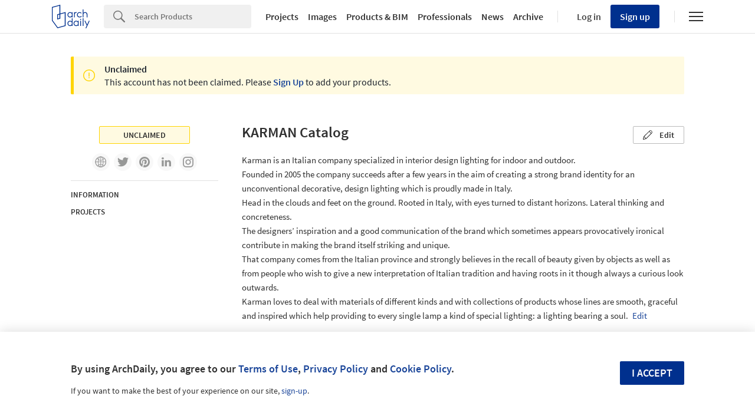

--- FILE ---
content_type: application/javascript
request_url: https://www.archdaily.com/catalog/assets/vendor-9e5e5c44d4a622c3c286567bcfe92ade933e83ef81a218fa32b9fcf8e2b2f2c7.js
body_size: 14162
content:
!function(e,t){"function"==typeof define&&define.amd?define("i18n",function(){return t(e)}):"object"==typeof module&&module.exports?module.exports=t(e):e.I18n=t(e)}(this,function(e){"use strict";var t=e&&e.I18n||{},n=Array.prototype.slice,a=function(e){return("0"+e.toString()).substr(-2)},r=function(e,t){return m("round",e,-t).toFixed(t)},i=function(e){var t=typeof e;return"function"===t||"object"===t},o=function(e){return"function"===typeof e},l=function(e){return null!=e},s=function(e){return Array.isArray?Array.isArray(e):"[object Array]"===Object.prototype.toString.call(e)},u=function(e){return"string"==typeof e||"[object String]"===Object.prototype.toString.call(e)},c=function(e){return"number"==typeof e||"[object Number]"===Object.prototype.toString.call(e)},d=function(e){return!0===e||!1===e},f=function(e){return null===e},m=function(e,t,n){return void 0===n||0==+n?Math[e](t):(t=+t,n=+n,isNaN(t)||"number"!=typeof n||n%1!=0?NaN:(t=t.toString().split("e"),+((t=(t=Math[e](+(t[0]+"e"+(t[1]?+t[1]-n:-n)))).toString().split("e"))[0]+"e"+(t[1]?+t[1]+n:n))))},h=function(e,t){return o(e)?e(t):e},p=function(e,t){var n,a;for(n in t)t.hasOwnProperty(n)&&(a=t[n],u(a)||c(a)||d(a)||s(a)||f(a)?e[n]=a:(null==e[n]&&(e[n]={}),p(e[n],a)));return e},g={day_names:["Sunday","Monday","Tuesday","Wednesday","Thursday","Friday","Saturday"],abbr_day_names:["Sun","Mon","Tue","Wed","Thu","Fri","Sat"],month_names:[null,"January","February","March","April","May","June","July","August","September","October","November","December"],abbr_month_names:[null,"Jan","Feb","Mar","Apr","May","Jun","Jul","Aug","Sep","Oct","Nov","Dec"],meridian:["AM","PM"]},b={precision:3,separator:".",delimiter:",",strip_insignificant_zeros:!1},v={unit:"$",precision:2,format:"%u%n",sign_first:!0,delimiter:",",separator:"."},y={unit:"%",precision:3,format:"%n%u",separator:".",delimiter:""},w=[null,"kb","mb","gb","tb"],x={defaultLocale:"en",locale:"en",defaultSeparator:".",placeholder:/(?:\{\{|%\{)(.*?)(?:\}\}?)/gm,fallbacks:!1,translations:{},missingBehaviour:"message",missingTranslationPrefix:""};return t.reset=function(){var e;for(e in x)this[e]=x[e]},t.initializeOptions=function(){var e;for(e in x)l(this[e])||(this[e]=x[e])},t.initializeOptions(),t.locales={},t.locales.get=function(e){var n=this[e]||this[t.locale]||this["default"];return o(n)&&(n=n(e)),!1===s(n)&&(n=[n]),n},t.locales["default"]=function(e){var n=[],a=[];return e&&n.push(e),!e&&t.locale&&n.push(t.locale),t.fallbacks&&t.defaultLocale&&n.push(t.defaultLocale),n.forEach(function(e){var n=e.split("-"),r=null,i=null;3===n.length?(r=[n[0],n[1]].join("-"),i=n[0]):2===n.length&&(r=n[0]),-1===a.indexOf(e)&&a.push(e),t.fallbacks&&[r,i].forEach(function(t){null!=t&&t!==e&&-1===a.indexOf(t)&&a.push(t)})}),n.length||n.push("en"),a},t.pluralization={},t.pluralization.get=function(e){return this[e]||this[t.locale]||this["default"]},t.pluralization["default"]=function(e){switch(e){case 0:return["zero","other"];case 1:return["one"];default:return["other"]}},t.currentLocale=function(){return this.locale||this.defaultLocale},t.isSet=l,t.lookup=function(e,t){t=t||{};var n,a,r,i,o=this.locales.get(t.locale).slice();for(r=this.getFullScope(e,t);o.length;)if(n=o.shift(),a=r.split(t.separator||this.defaultSeparator),i=this.translations[n]){for(;a.length&&(i=i[a.shift()])!==undefined&&null!==i;);if(i!==undefined&&null!==i)return i}if(l(t.defaultValue))return h(t.defaultValue,e)},t.pluralizationLookupWithoutFallback=function(e,t,n){var a,r,o=this.pluralization.get(t)(e);if(i(n))for(;o.length;)if(a=o.shift(),l(n[a])){r=n[a];break}return r},t.pluralizationLookup=function(e,t,n){n=n||{};var a,r,o,s,u=this.locales.get(n.locale).slice();for(t=this.getFullScope(t,n);u.length;)if(a=u.shift(),r=t.split(n.separator||this.defaultSeparator),o=this.translations[a]){for(;r.length&&(o=o[r.shift()],i(o));)0===r.length&&(s=this.pluralizationLookupWithoutFallback(e,a,o));if(null!=s)break}return null==s&&l(n.defaultValue)&&(s=i(n.defaultValue)?this.pluralizationLookupWithoutFallback(e,n.locale,n.defaultValue):n.defaultValue,o=n.defaultValue),{message:s,translations:o}},t.meridian=function(){var e=this.lookup("time"),t=this.lookup("date");return e&&e.am&&e.pm?[e.am,e.pm]:t&&t.meridian?t.meridian:g.meridian},t.prepareOptions=function(){for(var e,t=n.call(arguments),a={};t.length;)if("object"==typeof(e=t.shift()))for(var r in e)e.hasOwnProperty(r)&&(l(a[r])||(a[r]=e[r]));return a},t.createTranslationOptions=function(e,t){var n=[{scope:e}];return l(t.defaults)&&(n=n.concat(t.defaults)),l(t.defaultValue)&&n.push({message:t.defaultValue}),n},t.translate=function(e,t){t=t||{};var n,a=this.createTranslationOptions(e,t),r=e,o=this.prepareOptions(t);return delete o.defaultValue,a.some(function(t){if(l(t.scope)?(r=t.scope,n=this.lookup(r,o)):l(t.message)&&(n=h(t.message,e)),n!==undefined&&null!==n)return!0},this)?("string"==typeof n?n=this.interpolate(n,t):s(n)?n=n.map(function(e){return"string"==typeof e?this.interpolate(e,t):e},this):i(n)&&l(t.count)&&(n=this.pluralize(t.count,r,t)),n):this.missingTranslation(e,t)},t.interpolate=function(e,t){if(null==e)return e;t=t||{};var n,a,r,i,o=e.match(this.placeholder);if(!o)return e;for(;o.length;)r=(n=o.shift()).replace(this.placeholder,"$1"),a=l(t[r])?t[r].toString().replace(/\$/gm,"_#$#_"):r in t?this.nullPlaceholder(n,e,t):this.missingPlaceholder(n,e,t),i=new RegExp(n.replace(/{/gm,"\\{").replace(/}/gm,"\\}")),e=e.replace(i,a);return e.replace(/_#\$#_/g,"$")},t.pluralize=function(e,t,n){var a,r;return n=this.prepareOptions({count:String(e)},n),"undefined"==typeof(r=this.pluralizationLookup(e,t,n)).translations||null==r.translations?this.missingTranslation(t,n):"undefined"!=typeof r.message&&null!=r.message?this.interpolate(r.message,n):(a=this.pluralization.get(n.locale),this.missingTranslation(t+"."+a(e)[0],n))},t.missingTranslation=function(e,t){if("guess"===this.missingBehaviour){var n=e.split(".").slice(-1)[0];return(this.missingTranslationPrefix.length>0?this.missingTranslationPrefix:"")+n.replace(/_/g," ").replace(/([a-z])([A-Z])/g,function(e,t,n){return t+" "+n.toLowerCase()})}return'[missing "'+[null!=t&&null!=t.locale?t.locale:this.currentLocale(),this.getFullScope(e,t)].join(t.separator||this.defaultSeparator)+'" translation]'},t.missingPlaceholder=function(e){return"[missing "+e+" value]"},t.nullPlaceholder=function(){return t.missingPlaceholder.apply(t,arguments)},t.toNumber=function(e,t){t=this.prepareOptions(t,this.lookup("number.format"),b);var n,a,i=e<0,o=r(Math.abs(e),t.precision).toString().split("."),l=[],s=t.format||"%n",u=i?"-":"";for(e=o[0],n=o[1];e.length>0;)l.unshift(e.substr(Math.max(0,e.length-3),3)),e=e.substr(0,e.length-3);return a=l.join(t.delimiter),t.strip_insignificant_zeros&&n&&(n=n.replace(/0+$/,"")),t.precision>0&&n&&(a+=t.separator+n),a=(s=t.sign_first?"%s"+s:s.replace("%n","%s%n")).replace("%u",t.unit).replace("%n",a).replace("%s",u)},t.toCurrency=function(e,t){return t=this.prepareOptions(t,this.lookup("number.currency.format",t),this.lookup("number.format",t),v),this.toNumber(e,t)},t.localize=function(e,t,n){switch(n||(n={}),e){case"currency":return this.toCurrency(t,n);case"number":return e=this.lookup("number.format",n),this.toNumber(t,e);case"percentage":return this.toPercentage(t,n);default:var a;return a=e.match(/^(date|time)/)?this.toTime(e,t,n):t.toString(),this.interpolate(a,n)}},t.parseDate=function(e){var t,n,a;if(null==e)return e;if("object"==typeof e)return e;if(t=e.toString().match(/(\d{4})-(\d{2})-(\d{2})(?:[ T](\d{2}):(\d{2}):(\d{2})([\.,]\d{1,3})?)?(Z|\+00:?00)?/)){for(var r=1;r<=6;r++)t[r]=parseInt(t[r],10)||0;t[2]-=1,a=t[7]?1e3*("0"+t[7]):null,n=t[8]?new Date(Date.UTC(t[1],t[2],t[3],t[4],t[5],t[6],a)):new Date(t[1],t[2],t[3],t[4],t[5],t[6],a)}else"number"==typeof e?(n=new Date).setTime(e):e.match(/([A-Z][a-z]{2}) ([A-Z][a-z]{2}) (\d+) (\d+:\d+:\d+) ([+-]\d+) (\d+)/)?(n=new Date).setTime(Date.parse([RegExp.$1,RegExp.$2,RegExp.$3,RegExp.$6,RegExp.$4,RegExp.$5].join(" "))):(e.match(/\d+ \d+:\d+:\d+ [+-]\d+ \d+/),(n=new Date).setTime(Date.parse(e)));return n},t.strftime=function(e,n,r){r=this.lookup("date",r);var i=t.meridian();if(r||(r={}),r=this.prepareOptions(r,g),isNaN(e.getTime()))throw new Error("I18n.strftime() requires a valid date object, but received an invalid date.");var o=e.getDay(),l=e.getDate(),s=e.getFullYear(),u=e.getMonth()+1,c=e.getHours(),d=c,f=c>11?1:0,m=e.getSeconds(),h=e.getMinutes(),p=e.getTimezoneOffset(),b=Math.floor(Math.abs(p/60)),v=Math.abs(p)-60*b,y=(p>0?"-":"+")+(b.toString().length<2?"0"+b:b)+(v.toString().length<2?"0"+v:v);return d>12?d-=12:0===d&&(d=12),n=(n=(n=(n=(n=(n=(n=(n=(n=(n=(n=(n=(n=(n=(n=(n=(n=(n=(n=(n=(n=(n=(n=(n=(n=(n=(n=n.replace("%a",r.abbr_day_names[o])).replace("%A",r.day_names[o])).replace("%b",r.abbr_month_names[u])).replace("%B",r.month_names[u])).replace("%d",a(l))).replace("%e",l)).replace("%-d",l)).replace("%H",a(c))).replace("%-H",c)).replace("%k",c)).replace("%I",a(d))).replace("%-I",d)).replace("%l",d)).replace("%m",a(u))).replace("%-m",u)).replace("%M",a(h))).replace("%-M",h)).replace("%p",i[f])).replace("%P",i[f].toLowerCase())).replace("%S",a(m))).replace("%-S",m)).replace("%w",o)).replace("%y",a(s))).replace("%-y",a(s).replace(/^0+/,""))).replace("%Y",s)).replace("%z",y)).replace("%Z",y)},t.toTime=function(e,t,n){var a=this.parseDate(t),r=this.lookup(e,n);if(null==a)return a;var i=a.toString();return i.match(/invalid/i)?i:r?this.strftime(a,r,n):i},t.toPercentage=function(e,t){return t=this.prepareOptions(t,this.lookup("number.percentage.format",t),this.lookup("number.format",t),y),this.toNumber(e,t)},t.toHumanSize=function(e,t){for(var n,a,r,i=1024,o=e,l=0;o>=i&&l<4;)o/=i,l+=1;return 0===l?(r=this.getFullScope("number.human.storage_units.units.byte",t),n=this.t(r,{count:o}),a=0):(r=this.getFullScope("number.human.storage_units.units."+w[l],t),n=this.t(r),a=o-Math.floor(o)==0?0:1),t=this.prepareOptions(t,{unit:n,precision:a,format:"%n%u",delimiter:""}),this.toNumber(o,t)},t.getFullScope=function(e,t){return t=t||{},s(e)&&(e=e.join(t.separator||this.defaultSeparator)),t.scope&&(e=[t.scope,e].join(t.separator||this.defaultSeparator)),e},t.extend=function(e,t){return void 0===e&&void 0===t?{}:p(e,t)},t.t=t.translate.bind(t),t.l=t.localize.bind(t),t.p=t.pluralize.bind(t),t}),function(e,t){"use strict";var n;e.rails!==t&&e.error("jquery-ujs has already been loaded!");var a=e(document);e.rails=n={linkClickSelector:"a[data-confirm], a[data-method], a[data-remote]:not([disabled]), a[data-disable-with], a[data-disable]",buttonClickSelector:"button[data-remote]:not([form]):not(form button), button[data-confirm]:not([form]):not(form button)",inputChangeSelector:"select[data-remote], input[data-remote], textarea[data-remote]",formSubmitSelector:"form",formInputClickSelector:"form input[type=submit], form input[type=image], form button[type=submit], form button:not([type]), input[type=submit][form], input[type=image][form], button[type=submit][form], button[form]:not([type])",disableSelector:"input[data-disable-with]:enabled, button[data-disable-with]:enabled, textarea[data-disable-with]:enabled, input[data-disable]:enabled, button[data-disable]:enabled, textarea[data-disable]:enabled",enableSelector:"input[data-disable-with]:disabled, button[data-disable-with]:disabled, textarea[data-disable-with]:disabled, input[data-disable]:disabled, button[data-disable]:disabled, textarea[data-disable]:disabled",requiredInputSelector:"input[name][required]:not([disabled]), textarea[name][required]:not([disabled])",fileInputSelector:"input[name][type=file]:not([disabled])",linkDisableSelector:"a[data-disable-with], a[data-disable]",buttonDisableSelector:"button[data-remote][data-disable-with], button[data-remote][data-disable]",csrfToken:function(){return e("meta[name=csrf-token]").attr("content")},csrfParam:function(){return e("meta[name=csrf-param]").attr("content")},CSRFProtection:function(e){var t=n.csrfToken();t&&e.setRequestHeader("X-CSRF-Token",t)},refreshCSRFTokens:function(){e('form input[name="'+n.csrfParam()+'"]').val(n.csrfToken())},fire:function(t,n,a){var r=e.Event(n);return t.trigger(r,a),!1!==r.result},confirm:function(e){return confirm(e)},ajax:function(t){return e.ajax(t)},href:function(e){return e[0].href},isRemote:function(e){return e.data("remote")!==t&&!1!==e.data("remote")},handleRemote:function(a){var r,i,o,l,s,u;if(n.fire(a,"ajax:before")){if(l=a.data("with-credentials")||null,s=a.data("type")||e.ajaxSettings&&e.ajaxSettings.dataType,a.is("form")){r=a.data("ujs:submit-button-formmethod")||a.attr("method"),i=a.data("ujs:submit-button-formaction")||a.attr("action"),o=e(a[0]).serializeArray();var c=a.data("ujs:submit-button");c&&(o.push(c),a.data("ujs:submit-button",null)),a.data("ujs:submit-button-formmethod",null),a.data("ujs:submit-button-formaction",null)}else a.is(n.inputChangeSelector)?(r=a.data("method"),i=a.data("url"),o=a.serialize(),a.data("params")&&(o=o+"&"+a.data("params"))):a.is(n.buttonClickSelector)?(r=a.data("method")||"get",i=a.data("url"),o=a.serialize(),a.data("params")&&(o=o+"&"+a.data("params"))):(r=a.data("method"),i=n.href(a),o=a.data("params")||null);return u={type:r||"GET",data:o,dataType:s,beforeSend:function(e,r){if(r.dataType===t&&e.setRequestHeader("accept","*/*;q=0.5, "+r.accepts.script),!n.fire(a,"ajax:beforeSend",[e,r]))return!1;a.trigger("ajax:send",e)},success:function(e,t,n){a.trigger("ajax:success",[e,t,n])},complete:function(e,t){a.trigger("ajax:complete",[e,t])},error:function(e,t,n){a.trigger("ajax:error",[e,t,n])},crossDomain:n.isCrossDomain(i)},l&&(u.xhrFields={withCredentials:l}),i&&(u.url=i),n.ajax(u)}return!1},isCrossDomain:function(e){var t=document.createElement("a");t.href=location.href;var n=document.createElement("a");try{return n.href=e,n.href=n.href,!((!n.protocol||":"===n.protocol)&&!n.host||t.protocol+"//"+t.host==n.protocol+"//"+n.host)}catch(a){return!0}},handleMethod:function(a){var r=n.href(a),i=a.data("method"),o=a.attr("target"),l=n.csrfToken(),s=n.csrfParam(),u=e('<form method="post" action="'+r+'"></form>'),c='<input name="_method" value="'+i+'" type="hidden" />';s===t||l===t||n.isCrossDomain(r)||(c+='<input name="'+s+'" value="'+l+'" type="hidden" />'),o&&u.attr("target",o),u.hide().append(c).appendTo("body"),u.submit()},formElements:function(t,n){return t.is("form")?e(t[0].elements).filter(n):t.find(n)},disableFormElements:function(t){n.formElements(t,n.disableSelector).each(function(){n.disableFormElement(e(this))})},disableFormElement:function(e){var n,a;n=e.is("button")?"html":"val",(a=e.data("disable-with"))!==t&&(e.data("ujs:enable-with",e[n]()),e[n](a)),e.prop("disabled",!0),e.data("ujs:disabled",!0)},enableFormElements:function(t){n.formElements(t,n.enableSelector).each(function(){n.enableFormElement(e(this))})},enableFormElement:function(e){var n=e.is("button")?"html":"val";e.data("ujs:enable-with")!==t&&(e[n](e.data("ujs:enable-with")),e.removeData("ujs:enable-with")),e.prop("disabled",!1),e.removeData("ujs:disabled")},allowAction:function(e){var t,a=e.data("confirm"),r=!1;if(!a)return!0;if(n.fire(e,"confirm")){try{r=n.confirm(a)}catch(i){(console.error||console.log).call(console,i.stack||i)}t=n.fire(e,"confirm:complete",[r])}return r&&t},blankInputs:function(t,n,a){var r,i,o,l=e(),s=n||"input,textarea",u=t.find(s),c={};return u.each(function(){(r=e(this)).is("input[type=radio]")?(o=r.attr("name"),c[o]||(0===t.find('input[type=radio]:checked[name="'+o+'"]').length&&(i=t.find('input[type=radio][name="'+o+'"]'),l=l.add(i)),c[o]=o)):(r.is("input[type=checkbox],input[type=radio]")?r.is(":checked"):!!r.val())===a&&(l=l.add(r))}),!!l.length&&l},nonBlankInputs:function(e,t){return n.blankInputs(e,t,!0)},stopEverything:function(t){return e(t.target).trigger("ujs:everythingStopped"),t.stopImmediatePropagation(),!1},disableElement:function(e){var a=e.data("disable-with");a!==t&&(e.data("ujs:enable-with",e.html()),e.html(a)),e.bind("click.railsDisable",function(e){return n.stopEverything(e)}),e.data("ujs:disabled",!0)},enableElement:function(e){e.data("ujs:enable-with")!==t&&(e.html(e.data("ujs:enable-with")),e.removeData("ujs:enable-with")),e.unbind("click.railsDisable"),e.removeData("ujs:disabled")}},n.fire(a,"rails:attachBindings")&&(e.ajaxPrefilter(function(e,t,a){e.crossDomain||n.CSRFProtection(a)}),e(window).on("pageshow.rails",function(){e(e.rails.enableSelector).each(function(){var t=e(this);t.data("ujs:disabled")&&e.rails.enableFormElement(t)}),e(e.rails.linkDisableSelector).each(function(){var t=e(this);t.data("ujs:disabled")&&e.rails.enableElement(t)})}),a.on("ajax:complete",n.linkDisableSelector,function(){n.enableElement(e(this))}),a.on("ajax:complete",n.buttonDisableSelector,function(){n.enableFormElement(e(this))}),a.on("click.rails",n.linkClickSelector,function(t){var a=e(this),r=a.data("method"),i=a.data("params"),o=t.metaKey||t.ctrlKey;if(!n.allowAction(a))return n.stopEverything(t);if(!o&&a.is(n.linkDisableSelector)&&n.disableElement(a),n.isRemote(a)){if(o&&(!r||"GET"===r)&&!i)return!0;var l=n.handleRemote(a);return!1===l?n.enableElement(a):l.fail(function(){n.enableElement(a)}),!1}return r?(n.handleMethod(a),!1):void 0}),a.on("click.rails",n.buttonClickSelector,function(t){var a=e(this);if(!n.allowAction(a)||!n.isRemote(a))return n.stopEverything(t);a.is(n.buttonDisableSelector)&&n.disableFormElement(a);var r=n.handleRemote(a);return!1===r?n.enableFormElement(a):r.fail(function(){n.enableFormElement(a)}),!1}),a.on("change.rails",n.inputChangeSelector,function(t){var a=e(this);return n.allowAction(a)&&n.isRemote(a)?(n.handleRemote(a),!1):n.stopEverything(t)}),a.on("submit.rails",n.formSubmitSelector,function(a){var r,i,o=e(this),l=n.isRemote(o);if(!n.allowAction(o))return n.stopEverything(a);if(o.attr("novalidate")===t)if(o.data("ujs:formnovalidate-button")===t){if((r=n.blankInputs(o,n.requiredInputSelector,!1))&&n.fire(o,"ajax:aborted:required",[r]))return n.stopEverything(a)}else o.data("ujs:formnovalidate-button",t);if(l){if(i=n.nonBlankInputs(o,n.fileInputSelector)){setTimeout(function(){n.disableFormElements(o)},13);var s=n.fire(o,"ajax:aborted:file",[i]);return s||setTimeout(function(){n.enableFormElements(o)},13),s}return n.handleRemote(o),!1}setTimeout(function(){n.disableFormElements(o)},13)}),a.on("click.rails",n.formInputClickSelector,function(t){var a=e(this);if(!n.allowAction(a))return n.stopEverything(t);var r=a.attr("name"),i=r?{name:r,value:a.val()}:null,o=a.closest("form");0===o.length&&(o=e("#"+a.attr("form"))),o.data("ujs:submit-button",i),o.data("ujs:formnovalidate-button",a.attr("formnovalidate")),o.data("ujs:submit-button-formaction",a.attr("formaction")),o.data("ujs:submit-button-formmethod",a.attr("formmethod"))}),a.on("ajax:send.rails",n.formSubmitSelector,function(t){this===t.target&&n.disableFormElements(e(this))}),a.on("ajax:complete.rails",n.formSubmitSelector,function(t){this===t.target&&n.enableFormElements(e(this))}),e(function(){n.refreshCSRFTokens()}))}(jQuery),function(e){function t(e){return"object"==typeof e?e:{top:e,left:e}}var n=e.scrollTo=function(t,n,a){e(window).scrollTo(t,n,a)};n.defaults={axis:"xy",duration:parseFloat(e.fn.jquery)>=1.3?0:1,limit:!0},n.window=function(){return e(window)._scrollable()},e.fn._scrollable=function(){return this.map(function(){var t=this;if(!(!t.nodeName||-1!=e.inArray(t.nodeName.toLowerCase(),["iframe","#document","html","body"])))return t;var n=(t.contentWindow||t).document||t.ownerDocument||t;return/webkit/i.test(navigator.userAgent)||"BackCompat"==n.compatMode?n.body:n.documentElement})},e.fn.scrollTo=function(a,r,i){return"object"==typeof r&&(i=r,r=0),"function"==typeof i&&(i={onAfter:i}),"max"==a&&(a=9e9),i=e.extend({},n.defaults,i),r=r||i.duration,i.queue=i.queue&&i.axis.length>1,i.queue&&(r/=2),i.offset=t(i.offset),i.over=t(i.over),this._scrollable().each(function(){function o(e){u.animate(d,r,i.easing,e&&function(){e.call(this,a,i)})}if(null!=a){var l,s=this,u=e(s),c=a,d={},f=u.is("html,body");switch(typeof c){case"number":case"string":if(/^([+-]=?)?\d+(\.\d+)?(px|%)?$/.test(c)){c=t(c);break}if(!(c=e(c,this)).length)return;case"object":(c.is||c.style)&&(l=(c=e(c)).offset())}e.each(i.axis.split(""),function(e,t){var a="x"==t?"Left":"Top",r=a.toLowerCase(),m="scroll"+a,h=s[m],p=n.max(s,t);if(l)d[m]=l[r]+(f?0:h-u.offset()[r]),i.margin&&(d[m]-=parseInt(c.css("margin"+a))||0,d[m]-=parseInt(c.css("border"+a+"Width"))||0),d[m]+=i.offset[r]||0,i.over[r]&&(d[m]+=c["x"==t?"width":"height"]()*i.over[r]);else{var g=c[r];d[m]=g.slice&&"%"==g.slice(-1)?parseFloat(g)/100*p:g}i.limit&&/^\d+$/.test(d[m])&&(d[m]=d[m]<=0?0:Math.min(d[m],p)),!e&&i.queue&&(h!=d[m]&&o(i.onAfterFirst),delete d[m])}),o(i.onAfter)}}).end()},n.max=function(t,n){var a="x"==n?"Width":"Height",r="scroll"+a;if(!e(t).is("html,body"))return t[r]-e(t)[a.toLowerCase()]();var i="client"+a,o=t.ownerDocument.documentElement,l=t.ownerDocument.body;return Math.max(o[r],l[r])-Math.min(o[i],l[i])}}(jQuery),function(e){
/**
     * Copyright 2012, Digital Fusion
     * Licensed under the MIT license.
     * http://teamdf.com/jquery-plugins/license/
     *
     * @author Sam Sehnert
     * @desc A small plugin that checks whether elements are within
     * the user visible viewport of a web browser.
     * only accounts for vertical position, not horizontal.
     */
e.fn.visible=function(t,n){var a=e(this).eq(0),r=a.get(0),i=e(window),o=i.scrollTop(),l=o+i.height(),s=a.offset().top,u=s+a.height(),c=!0===t?u:s,d=!0===t?s:u;return!!(!0!==n||r.offsetWidth*r.offsetHeight)&&d<=l&&c>=o}}(jQuery);var Holder=Holder||{};!function(e,t){function n(e,t){var n="complete",a="readystatechange",r=!1,i=r,o=!0,l=e.document,s=l.documentElement,u=l.addEventListener?"addEventListener":"attachEvent",c=l.addEventListener?"removeEventListener":"detachEvent",d=l.addEventListener?"":"on",f=function(o){(o.type!=a||l.readyState==n)&&(("load"==o.type?e:l)[c](d+o.type,f,r),!i&&(i=!0)&&t.call(e,null))},m=function(){try{s.doScroll("left")}catch(e){return void setTimeout(m,50)}f("poll")};if(l.readyState==n)t.call(e,"lazy");else{if(l.createEventObject&&s.doScroll){try{o=!e.frameElement}catch(h){}o&&m()}l[u](d+"DOMContentLoaded",f,r),l[u](d+a,f,r),e[u](d+"load",f,r)}}function a(e){e=e.match(/^(\W)?(.*)/);var t=document["getElement"+(e[1]?"#"==e[1]?"ById":"sByClassName":"sByTagName")](e[2]),n=[];return null!=t&&(n=t.length?t:0==t.length?t:[t]),n}function r(e,t){var n={};for(var a in e)n[a]=e[a];for(var r in t)n[r]=t[r];return n}function o(e,t,n){var a=[t,e].sort(),r=Math.round(a[1]/16);Math.round(a[0]/16);return{height:Math.max(n.size,r)}}function l(e,t,n,a){var r=o(t.width,t.height,n).height,i=t.width*a,l=t.height*a;h.width=i,h.height=l,e.textAlign="center",e.textBaseline="middle",e.fillStyle=n.background,e.fillRect(0,0,i,l),e.fillStyle=n.foreground,e.font="bold "+r+"px sans-serif";var s=n.text?n.text:t.width+"x"+t.height;return e.measureText(s).width/i>1&&(r=n.size/(e.measureText(s).width/i)),e.font="bold "+r*a+"px sans-serif",e.fillText(s,i/2,l/2,i),h.toDataURL("image/png")}function s(e,t,n,a){var i=n.dimensions,o=n.theme,s=n.text,u=i.width+"x"+i.height;o=s?r(o,{text:s}):o;var c=1;window.devicePixelRatio&&window.devicePixelRatio>1&&(c=window.devicePixelRatio),"image"==e?(t.setAttribute("data-src",a),t.setAttribute("alt",s||(o.text?o.text+" ["+u+"]":u)),t.style.width=i.width+"px",t.style.height=i.height+"px",m?t.style.backgroundColor=o.background:t.setAttribute("src",l(p,i,o,c))):m||(t.style.backgroundImage="url("+l(p,i,o,c)+")",t.style.backgroundSize=i.width+"px "+i.height+"px")}function u(e,t){var n=t.dimensions,a=t.theme,i=t.text,o=n.width+"x"+n.height;a=i?r(a,{text:i}):a;var l=document.createElement("div");l.style.backgroundColor=a.background,l.style.color=a.foreground,l.className=e.className+" holderjs-fluid",l.style.width=t.dimensions.width+(t.dimensions.width.indexOf("%")>0?"":"px"),l.style.height=t.dimensions.height+(t.dimensions.height.indexOf("%")>0?"":"px"),l.id=e.id,a.text?l.appendChild(document.createTextNode(a.text)):(l.appendChild(document.createTextNode(o)),g.push(l),setTimeout(c,0)),e.parentNode.replaceChild(l,e)}function c(){for(i in g)if(g.hasOwnProperty(i)){var e=g[i],t=e.firstChild;e.style.lineHeight=e.offsetHeight+"px",t.data=e.offsetWidth+"x"+e.offsetHeight}}function d(t,n){var a={theme:b.themes.gray},r=!1;for(sl=t.length,j=0;j<sl;j++){var i=t[j];e.flags.dimensions.match(i)?(r=!0,a.dimensions=e.flags.dimensions.output(i)):e.flags.fluid.match(i)?(r=!0,a.dimensions=e.flags.fluid.output(i),a.fluid=!0):e.flags.colors.match(i)?a.theme=e.flags.colors.output(i):n.themes[i]?a.theme=n.themes[i]:e.flags.text.match(i)&&(a.text=e.flags.text.output(i))}return!!r&&a}var f=!1,m=!1,h=document.createElement("canvas");if(document.getElementsByClassName||(document.getElementsByClassName=function(e){var t,n,a,r=document,i=[];if(r.querySelectorAll)return r.querySelectorAll("."+e);if(r.evaluate)for(n=".//*[contains(concat(' ', @class, ' '), ' "+e+" ')]",t=r.evaluate(n,r,null,0,null);a=t.iterateNext();)i.push(a);else for(t=r.getElementsByTagName("*"),n=new RegExp("(^|\\s)"+e+"(\\s|$)"),a=0;a<t.length;a++)n.test(t[a].className)&&i.push(t[a]);return i}),window.getComputedStyle||(window.getComputedStyle=function(e){return this.el=e,this.getPropertyValue=function(t){var n=/(\-([a-z]){1})/g;return"float"==t&&(t="styleFloat"),n.test(t)&&(t=t.replace(n,function(){return arguments[2].toUpperCase()})),e.currentStyle[t]?e.currentStyle[t]:null},this}),Object.prototype.hasOwnProperty||(Object.prototype.hasOwnProperty=function(e){var t=this.__proto__||this.constructor.prototype;return e in this&&(!(e in t)||t[e]!==this[e])}),h.getContext)if(h.toDataURL("image/png").indexOf("data:image/png")<0)m=!0;else var p=h.getContext("2d");else m=!0;var g=[],b={domain:"holder.js",images:"img",elements:".holderjs",themes:{gray:{background:"#eee",foreground:"#aaa",size:12},social:{background:"#3a5a97",foreground:"#fff",size:12},industrial:{background:"#434A52",foreground:"#C2F200",size:12}},stylesheet:".holderjs-fluid {font-size:16px;font-weight:bold;text-align:center;font-family:sans-serif;margin:0}"};for(var v in e.flags={dimensions:{regex:/^(\d+)x(\d+)$/,output:function(e){var t=this.regex.exec(e);return{width:+t[1],height:+t[2]}}},fluid:{regex:/^([0-9%]+)x([0-9%]+)$/,output:function(e){var t=this.regex.exec(e);return{width:t[1],height:t[2]}}},colors:{regex:/#([0-9a-f]{3,})\:#([0-9a-f]{3,})/i,output:function(e){var t=this.regex.exec(e);return{size:b.themes.gray.size,foreground:"#"+t[2],background:"#"+t[1]}}},text:{regex:/text\:(.*)/,output:function(e){return this.regex.exec(e)[1]}}},e.flags)e.flags.hasOwnProperty(v)&&(e.flags[v].match=function(e){return e.match(this.regex)});e.add_theme=function(t,n){return null!=t&&null!=n&&(b.themes[t]=n),e},e.add_image=function(t,n){var r=a(n);if(r.length)for(var i=0,o=r.length;i<o;i++){var l=document.createElement("img");l.setAttribute("data-src",t),r[i].appendChild(l)}return e},e.run=function(t){var n=r(b,t),i=a(n.images),o=a(n.elements),l=[];for(h=0,m=i.length;h<m;h++)l.push(i[h]);var c=document.createElement("style");c.type="text/css",c.styleSheet?c.styleSheet.cssText=n.stylesheet:c.textContent=n.stylesheet,document.getElementsByTagName("head")[0].appendChild(c);for(var f=new RegExp(n.domain+'/(.*?)"?\\)'),m=o.length,h=0;h<m;h++){var p=(g=window.getComputedStyle(o[h],null).getPropertyValue("background-image")).match(f);if(p)(v=d(p[1].split("/"),n))&&s("background",o[h],v,g)}for(m=l.length,h=0;h<m;h++){var g,v;if(null!=(g=l[h].getAttribute("src")||l[h].getAttribute("data-src"))&&g.indexOf(n.domain)>=0)(v=d(g.substr(g.lastIndexOf(n.domain)+n.domain.length+1).split("/"),n))&&(v.fluid?u(l[h],v,g):s("image",l[h],v,g))}return e},n(t,function(){window.addEventListener?(window.addEventListener("resize",c,!1),window.addEventListener("orientationchange",c,!1)):window.attachEvent("onresize",c),f||e.run()}),"function"==typeof define&&define.amd&&define("Holder",[],function(){return e})}(Holder,window),
/*
 * JavaScript Load Image 1.2.1
 * https://github.com/blueimp/JavaScript-Load-Image
 *
 * Copyright 2011, Sebastian Tschan
 * https://blueimp.net
 *
 * Licensed under the MIT license:
 * http://www.opensource.org/licenses/MIT
 */
function(e){"use strict";var t=function(e,n,a){var r,i,o=document.createElement("img");return o.onerror=n,o.onload=function(){!i||a&&a.noRevoke||t.revokeObjectURL(i),n(t.scale(o,a))},(r=window.Blob&&e instanceof Blob||window.File&&e instanceof File?i=t.createObjectURL(e):e)?(o.src=r,o):t.readFile(e,function(e){o.src=e})},n=window.createObjectURL&&window||window.URL&&URL.revokeObjectURL&&URL||window.webkitURL&&webkitURL;t.scale=function(e,t){t=t||{};var n=document.createElement("canvas"),a=e.width,r=e.height,i=Math.max((t.minWidth||a)/a,(t.minHeight||r)/r);return i>1&&(a=parseInt(a*i,10),r=parseInt(r*i,10)),(i=Math.min((t.maxWidth||a)/a,(t.maxHeight||r)/r))<1&&(a=parseInt(a*i,10),r=parseInt(r*i,10)),e.getContext||t.canvas&&n.getContext?(n.width=a,n.height=r,n.getContext("2d").drawImage(e,0,0,a,r),n):(e.width=a,e.height=r,e)},t.createObjectURL=function(e){return!!n&&n.createObjectURL(e)},t.revokeObjectURL=function(e){return!!n&&n.revokeObjectURL(e)},t.readFile=function(e,t){if(window.FileReader&&FileReader.prototype.readAsDataURL){var n=new FileReader;return n.onload=function(e){t(e.target.result)},n.readAsDataURL(e),n}return!1},"function"==typeof define&&define.amd?define(function(){return t}):e.loadImage=t}(this),function(){var e=[].slice;window.HAML=function(){function t(){}return t.escape=function(e){return(""+e).replace(/&/g,"&amp;").replace(/</g,"&lt;").replace(/>/g,"&gt;").replace(/"/g,"&quot;").replace(/'/g,"&#39;").replace(/\//g,"&#47;")},t.cleanValue=function(e){switch(e){case null:case void 0:return"";case!0:case!1:return"\x93"+e;default:return e}},t.extend=function(){var t,n,a,r,i,o,l;for(r=arguments[0],t=0,a=(o=2<=arguments.length?e.call(arguments,1):[]).length;t<a;t++)for(n in i=o[t])l=i[n],r[n]=l;return r},t.globals=function(){return{}},t.context=function(e){return this.extend({},t.globals(),e)},t.preserve=function(e){return e.replace(/\n/g,"&#x000A;")},t.findAndPreserve=function(e){var t;return t="textarea,pre".split(",").join("|"),e.replace(/\r/g,"").replace(RegExp("<("+t+")>([\\s\\S]*?)<\\/\\1>","g"),function(e,t,n){return"<"+t+">"+window.HAML.preserve(n)+"</"+t+">"})},t.surround=function(e,t,n){var a;return e+(null!=(a=n.call(this))?a.replace(/^\s+|\s+$/g,""):void 0)+t},t.succeed=function(e,t){var n;return(null!=(n=t.call(this))?n.replace(/\s+$/g,""):void 0)+e},t.precede=function(e,t){var n;return e+(null!=(n=t.call(this))?n.replace(/^\s+/g,""):void 0)},t.reference=function(e,t){var n,a,r;if(a=t?t+"_":"","function"==typeof e.hamlObjectRef?a+=e.hamlObjectRef():a+=((null!=(r=e.constructor)?r.name:void 0)||"object").replace(/\W+/g,"_").replace(/([a-z\d])([A-Z])/g,"$1_$2").toLowerCase(),n="function"==typeof e.to_key?e.to_key():"function"==typeof e.id?e.id():e.id?e.id:e)return"class='"+a+"'"+" id='"+a+"_"+n+"'"},t}()}.call(this),function(e){var t=0,n=function(){return(new Date).getTime()+t++},a=function(e){return"["+e+"]$1"},r=function(e){return"_"+e+"_$1"},i=function(t,n,a){return t?"function"==typeof t?(n&&console.warn("association-insertion-traversal is ignored, because association-insertion-node is given as a function."),t(a)):"string"==typeof t?n?a[n](t):"this"==t?a:e(t):void 0:a.parent()};e(document).on("click",".add_fields",function(t){t.preventDefault(),t.stopPropagation();var o=e(this),l=o.data("association"),s=o.data("associations"),u=o.data("association-insertion-template"),c=o.data("association-insertion-method")||o.data("association-insertion-position")||"before",d=o.data("association-insertion-node"),f=o.data("association-insertion-traversal"),m=parseInt(o.data("count"),10),h=new RegExp("\\[new_"+l+"\\](.*?\\s)","g"),p=new RegExp("_new_"+l+"_(\\w*)","g"),g=n(),b=u.replace(h,a(g)),v=[],y=t;for(b==u&&(h=new RegExp("\\[new_"+s+"\\](.*?\\s)","g"),p=new RegExp("_new_"+s+"_(\\w*)","g"),b=u.replace(h,a(g))),v=[b=b.replace(p,r(g))],m=isNaN(m)?1:Math.max(m,1),m-=1;m;)g=n(),b=(b=u.replace(h,a(g))).replace(p,r(g)),v.push(b),m-=1;var w=i(d,f,o);w&&0!=w.length||console.warn("Couldn't find the element to insert the template. Make sure your `data-association-insertion-*` on `link_to_add_association` is correct."),e.each(v,function(t,n){var a=e(n),r=jQuery.Event("cocoon:before-insert");if(w.trigger(r,[a,y]),!r.isDefaultPrevented()){w[c](a);w.trigger("cocoon:after-insert",[a,y])}})}),e(document).on("click",".remove_fields.dynamic, .remove_fields.existing",function(t){var n=e(this),a=n.data("wrapper-class")||"nested-fields",r=n.closest("."+a),i=r.parent(),o=t;t.preventDefault(),t.stopPropagation();var l=jQuery.Event("cocoon:before-remove");if(i.trigger(l,[r,o]),!l.isDefaultPrevented()){var s=i.data("remove-timeout")||0;setTimeout(function(){n.hasClass("dynamic")?r.detach():(n.prev("input[type=hidden]").val("1"),r.hide()),i.trigger("cocoon:after-remove",[r,o])},s)}}),e(document).on("ready page:load turbolinks:load",function(){e(".remove_fields.existing.destroyed").each(function(){var t=e(this),n=t.data("wrapper-class")||"nested-fields";t.closest("."+n).hide()})})}(jQuery),$.fn.serializeObject=function(){var e={},t=this.serializeArray();return $.each(t,function(){e[this.name]!==undefined?(e[this.name].push||(e[this.name]=[e[this.name]]),e[this.name].push(this.value||"")):e[this.name]=this.value||""}),e},function(){}.call(this);

--- FILE ---
content_type: application/javascript
request_url: https://www.archdaily.com/catalog/assets/i18n/en-1d83dfae8992dfdb2f7073984e232993333b498b1459fb4d891eacb345a27b0b.js
body_size: 10266
content:
var I18n=I18n||{};I18n.translations={en:{active_admin:{dashboard:"Dashboard",dashboard_welcome:{welcome:"Welcome to Neufert Admin. This is the default dashboard page.",call_to_action:"To add dashboard sections, checkout 'app/admin/dashboard.rb'"},view:"View",edit:"Edit","delete":"Delete",delete_confirmation:"Are you sure you want to delete this?",new_model:"New %{model}",create_model:"New %{model}",edit_model:"Edit %{model}",update_model:"Edit %{model}",delete_model:"Delete %{model}",details:"%{model} Details",cancel:"Cancel",empty:"Empty",previous:"Previous",next:"Next",download:"Download:",has_many_new:"Add New %{model}",has_many_delete:"Delete",filter:"Filter",clear_filters:"Clear Filters",search_field:"Search %{field}",equal_to:"Equal To",greater_than:"Greater Than",less_than:"Less Than",main_content:"Please implement %{model}#main_content to display content.",logout:"Logout",powered_by:"Powered by %{active_admin} %{version}",sidebars:{filters:"Filters"},pagination:{empty:"No %{model} found",one:"Displaying <b>1</b> %{model}",one_page:"Displaying <b>all %{n}</b> %{model}",multiple:"Displaying %{model} <b>%{from}&nbsp;-&nbsp;%{to}</b> of <b>%{total}</b> in total",entry:{one:"entry",other:"entries"}},any:"Any",blank_slate:{content:"There are no %{resource_name} yet.",link:"Create one"},batch_actions:{button_label:"Batch Actions",delete_confirmation:"Are you sure you want to delete these %{plural_model}? You won't be able to undo this.",succesfully_destroyed:{one:"Successfully destroyed 1 %{model}",other:"Successfully destroyed %{count} %{plural_model}"},selection_toggle_explanation:"(Toggle Selection)",link:"Create one",action_label:"%{title} Selected",labels:{destroy:"Delete"}},comments:{body:"Body",author:"Author",title:"Comment",add:"Add Comment",resource:"Resource",no_comments_yet:"No comments yet.",title_content:"Private Comments (%{count}) - only for admin",errors:{empty_text:"Comment wasn't saved, text was empty."}},devise:{login:{title:"Login",remember_me:"Remember me",submit:"Login"},reset_password:{title:"Forgot your password?",submit:"Reset My Password"},change_password:{title:"Change your password",submit:"Change my password"},links:{sign_in:"Sign in",forgot_your_password:"Forgot your password?"},unlock:{title:"Resend unlock instructions",submit:"Resend unlock instructions"}},translate:{en:"English",de:"German",fr:"French",it:"Italian","pt-BR":"Portuguese",es:"Spanish"},access_denied:{message:"You are not authorized to perform this action."},index_list:{table:"Table",block:"List",grid:"Grid",blog:"Blog"},NextBilling:"Next Billing",TotalAmount:"Total amount",DiscountPercentage:"Discount Percentage",AmountWithDiscount:"Amount With Discount",UnlimitedProducts:"Unlimited Products",MonthsRemaining:"Months Remaining",DaysRemaining:"Days Remaining",Balance:"Balance",Markets:"Markets"},activerecord:{errors:{messages:{invalid:"is invalid",invalid_event:"cannot transition when %{state}",invalid_transition:'cannot transition via "%{event}"',taken:"has already been taken",record_invalid:"Validation failed: %{errors}",accepted:"must be accepted",blank:"can't be blank",confirmation:"doesn't match confirmation",empty:"can't be empty",equal_to:"must be equal to %{count}",even:"must be even",exclusion:"is reserved",greater_than:"must be greater than %{count}",greater_than_or_equal_to:"must be greater than or equal to %{count}",inclusion:"is not included in the list",less_than:"must be less than %{count}",less_than_or_equal_to:"must be less than or equal to %{count}",not_a_number:"is not a number",not_an_integer:"must be an integer",odd:"must be odd",too_long:{one:"is too long (maximum is 1 character)",other:"is too long (maximum is %{count} characters)"},too_short:{one:"is too short (minimum is 1 character)",other:"is too short (minimum is %{count} characters)"},wrong_length:{one:"is the wrong length (should be 1 character)",other:"is the wrong length (should be %{count} characters)"}},format:"%{attribute} %{message}",template:{body:"There were problems with the following fields:",header:{one:"1 error prohibited this %{model} from being saved",other:"%{count} errors prohibited this %{model} from being saved"}}},models:{product:"Product",user:"User",account:"Account"},attributes:{defaults:{address:"addres",company:"Company",created_at:"Created At",description:"Description",details:"Details",email:"Email",full_name:"Full Name",location:"Location",name:"Name",next_billing:"Next Billing",payment_type:"Payment Type",phone:"Phone",reason:"Reason",role:"Role",state:"Status",title:"Title",total_amount:"Total Amount",recipients:"Recipients"},product:{market:"Market",category:"Category",title:"Title",short_desc:"Short description",long_desc:"Long description"},account:{name:"Company"}}},date:{formats:{"default":"%Y-%m-%d",short:"%b %d",long:"%B %d, %Y"},day_names:["Sunday","Monday","Tuesday","Wednesday","Thursday","Friday","Saturday"],abbr_day_names:["Sun","Mon","Tue","Wed","Thu","Fri","Sat"],month_names:[null,"January","February","March","April","May","June","July","August","September","October","November","December"],abbr_month_names:[null,"Jan","Feb","Mar","Apr","May","Jun","Jul","Aug","Sep","Oct","Nov","Dec"],order:["year","month","day"]},time:{formats:{"default":"%a, %d %b %Y %H:%M:%S %z",short:"%d %b %H:%M",long:"%B %d, %Y %H:%M"},am:"am",pm:"pm"},support:{array:{words_connector:", ",two_words_connector:" and ",last_word_connector:", and "}},errors:{format:"%{attribute} %{message}",messages:{inclusion:"is not included in the list",exclusion:"is reserved",invalid:"is invalid",confirmation:"doesn't match confirmation",accepted:"must be accepted",empty:"can't be empty",blank:"can't be blank",too_long:{one:"is too long (maximum is 1 character)",other:"is too long (maximum is %{count} characters)"},too_short:{one:"is too short (minimum is 1 character)",other:"is too short (minimum is %{count} characters)"},wrong_length:{one:"is the wrong length (should be 1 character)",other:"is the wrong length (should be %{count} characters)"},not_a_number:"is not a number",not_an_integer:"must be an integer",greater_than:"must be greater than %{count}",greater_than_or_equal_to:"must be greater than or equal to %{count}",equal_to:"must be equal to %{count}",less_than:"must be less than %{count}",less_than_or_equal_to:"must be less than or equal to %{count}",odd:"must be odd",even:"must be even",carrierwave_processing_error:"failed to be processed",carrierwave_integrity_error:"is not of an allowed file type",carrierwave_download_error:"could not be downloaded",extension_white_list_error:"You are not allowed to upload %{extension} files, allowed types: %{allowed_types}",extension_black_list_error:"You are not allowed to upload %{extension} files, prohibited types: %{prohibited_types}",rmagick_processing_error:"Failed to manipulate with rmagick, maybe it is not an image? Original Error: %{e}",mime_types_processing_error:"Failed to process file with MIME::Types, maybe not valid content-type? Original Error: %{e}",mini_magick_processing_error:"Failed to manipulate with MiniMagick, maybe it is not an image? Original Error: %{e}",already_confirmed:"was already confirmed, please try signing in",expired:"has expired, please request a new one",not_found:"not found",not_locked:"was not locked",not_saved:{one:"1 error prohibited this %{resource} from being saved:",other:"%{count} errors prohibited this %{resource} from being saved:"},record_invalid:"Validation failed: %{errors}",taken:"has already been taken",invalid_currency:"Must be a valid currency (eg. '100', '5%{decimal}24', or '123%{thousands}456%{decimal}78')",size_too_big:"file size too big max %{file_size}",reachead_the_limit:"You have reached the limit of %{count} photos",invalid_image_size:"Invalid Image Size"},template:{body:"There were problems with the following fields:",header:{one:"1 error prohibited this %{model} from being saved",other:"%{count} errors prohibited this %{model} from being saved"}}},number:{format:{separator:".",delimiter:",",precision:3,significant:!1,strip_insignificant_zeros:!1},currency:{format:{format:"%u%n",unit:"$",separator:".",delimiter:",",precision:2,significant:!1,strip_insignificant_zeros:!1}},percentage:{format:{delimiter:""}},precision:{format:{delimiter:""}},human:{format:{delimiter:"",precision:3,significant:!0,strip_insignificant_zeros:!0},storage_units:{format:"%n %u",units:{byte:{one:"Byte",other:"Bytes"},kb:"KB",mb:"MB",gb:"GB",tb:"TB"}},decimal_units:{format:"%n %u",units:{unit:"",thousand:"Thousand",million:"Million",billion:"Billion",trillion:"Trillion",quadrillion:"Quadrillion"}}}},datetime:{distance_in_words:{half_a_minute:"half a minute",less_than_x_seconds:{one:"less than 1 second",other:"less than %{count} seconds"},x_seconds:{one:"1 second",other:"%{count} seconds"},less_than_x_minutes:{one:"less than a minute",other:"less than %{count} minutes"},x_minutes:{one:"1 minute",other:"%{count} minutes"},about_x_hours:{one:"about 1 hour",other:"about %{count} hours"},x_days:{one:"1 day",other:"%{count} days"},about_x_months:{one:"about 1 month",other:"about %{count} months"},x_months:{one:"1 month",other:"%{count} months"},about_x_years:{one:"about 1 year",other:"about %{count} years"},over_x_years:{one:"over 1 year",other:"over %{count} years"},almost_x_years:{one:"almost 1 year",other:"almost %{count} years"}},prompts:{year:"Year",month:"Month",day:"Day",hour:"Hour",minute:"Minute",second:"Seconds"}},helpers:{select:{prompt:"Please Select and Option"},submit:{create:"Create %{model}",update:"Update %{model}",submit:"Save %{model}",report:{create:"Generate %{model}"}},button:{create:"Create %{model}",update:"Update %{model}",submit:"Save %{model}"},page_entries_info:{one_page:{display_entries:{zero:"No %{entry_name} found",one:"Displaying <b>1</b> %{entry_name}",other:"Displaying <b>all %{count}</b> %{entry_name}"}},more_pages:{display_entries:"Displaying %{entry_name} <b>%{first}&nbsp;-&nbsp;%{last}</b> of <b>%{total}</b> in total"}}},flash:{actions:{create:{notice:"%{resource_name} was successfully created."},update:{notice:"%{resource_name} was successfully updated."},destroy:{notice:"%{resource_name} was successfully destroyed.",alert:"%{resource_name} could not be destroyed."}}},meta_search:{or:"or",predicates:{equals:"%{attribute} equals",does_not_equal:"%{attribute} doesn't equal",contains:"%{attribute} contains",does_not_contain:"%{attribute} doesn't contain",starts_with:"%{attribute} starts with",does_not_start_with:"%{attribute} doesn't start with",ends_with:"%{attribute} ends with",does_not_end_with:"%{attribute} doesn't end with",greater_than:"%{attribute} greater than",less_than:"%{attribute} less than",greater_than_or_equal_to:"%{attribute} greater than or equal to",less_than_or_equal_to:"%{attribute} less than or equal to","in":"%{attribute} is one of",not_in:"%{attribute} isn't one of",is_true:"%{attribute} is true",is_false:"%{attribute} is false",is_present:"%{attribute} is present",is_blank:"%{attribute} is blank",is_null:"%{attribute} is null",is_not_null:"%{attribute} isn't null"}},devise:{confirmations:{confirmed:"Your account was successfully confirmed. You are now signed in.",send_instructions:"You will receive an email with instructions about how to confirm your account in a few minutes.",send_paranoid_instructions:"If your email address exists in our database, you will receive an email with instructions about how to confirm your account in a few minutes."},failure:{already_authenticated:"You are already signed in.",inactive:"Your account was not activated yet.",invalid:"Invalid email or password.",invalid_token:"Invalid authentication token.",locked:"Your account is locked.",timeout:"Your session expired, please sign in again to continue.",unauthenticated:"You need to sign in or sign up before continuing.",unconfirmed:"You have to confirm your account before continuing."},mailer:{confirmation_instructions:{subject:"Confirmation instructions"},reset_password_instructions:{subject:"Reset password instructions"},unlock_instructions:{subject:"Unlock Instructions"}},omniauth_callbacks:{failure:'Could not authenticate you from %{kind} because "%{reason}".',success:"Successfully authenticated from %{kind} account."},passwords:{no_token:"You can't access this page without coming from a password reset email. If you do come from a password reset email, please make sure you used the full URL provided.",send_instructions:"You will receive an email with instructions about how to reset your password in a few minutes.",send_paranoid_instructions:"If your email address exists in our database, you will receive a password recovery link at your email address in a few minutes.",updated:"Your password was changed successfully. You are now signed in.",updated_not_active:"Your password was changed successfully."},registrations:{destroyed:"Bye! Your account was successfully cancelled. We hope to see you again soon.",signed_up:"Welcome! You have signed up successfully.",signed_up_but_inactive:"You have signed up successfully. However, we could not sign you in because your account is not yet activated.",signed_up_but_locked:"You have signed up successfully. However, we could not sign you in because your account is locked.",signed_up_but_unconfirmed:"A message with a confirmation link has been sent to your email address. Please open the link to activate your account.",update_needs_confirmation:"You updated your account successfully, but we need to verify your new email address. Please check your email and click on the confirm link to finalize confirming your new email address.",updated:"You updated your account successfully.","new":{website_company:"http://www.your-company.com"}},sessions:{signed_in:"Signed in successfully.",signed_out:"Signed out successfully."},unlocks:{send_instructions:"You will receive an email with instructions about how to unlock your account in a few minutes.",send_paranoid_instructions:"If your account exists, you will receive an email with instructions about how to unlock it in a few minutes.",unlocked:"Your account has been unlocked successfully. Please sign in to continue."}},activemodel:{errors:{format:"%{attribute} %{message}",messages:{accepted:"must be accepted",blank:"can't be blank",confirmation:"doesn't match confirmation",empty:"can't be empty",equal_to:"must be equal to %{count}",even:"must be even",exclusion:"is reserved",greater_than:"must be greater than %{count}",greater_than_or_equal_to:"must be greater than or equal to %{count}",inclusion:"is not included in the list",invalid:"is invalid",less_than:"must be less than %{count}",less_than_or_equal_to:"must be less than or equal to %{count}",not_a_number:"is not a number",not_an_integer:"must be an integer",odd:"must be odd",record_invalid:"Validation failed: %{errors}",taken:"has already been taken",too_long:{one:"is too long (maximum is 1 character)",other:"is too long (maximum is %{count} characters)"},too_short:{one:"is too short (minimum is 1 character)",other:"is too short (minimum is %{count} characters)"},wrong_length:{one:"is the wrong length (should be 1 character)",other:"is the wrong length (should be %{count} characters)"},invalid_event:"cannot transition when %{state}",invalid_transition:'cannot transition via "%{event}"'},template:{body:"There were problems with the following fields:",header:{one:"1 error prohibited this %{model} from being saved",other:"%{count} errors prohibited this %{model} from being saved"}}}},grape:{errors:{messages:{coerce:"invalid parameter: %{attribute}",presence:"missing parameter: %{attribute}",regexp:"invalid parameter: %{attribute}"}}},views:{pagination:{first:"&laquo; First",last:"Last &raquo;",previous:"&lsaquo; Prev",next:"Next &rsaquo;",truncate:"&hellip;"}},activated_product_subject:"Congratulations! The ArchDaily Admin Team has approved your product %{title}",applied_product_subject:"Product has been applied",cancell_product_subject:"Your ArchDaily Catalog request for %{title}",activated_account_subject:"Congratulations! Your ArchDaily Advertiser Account has been activated",approved_account_subject:"Congratulations! Your ArchDaily Advertiser Account has been approved",applied_account_subject:"Your ArchDaily Advertiser Account request",rejected_account_subject:"Your ArchDaily Advertiser Account request",info_request_product_subject:"ArchDaily Catalog Contact Form %{title}",expire_account:"Your ArchDaily Advertiser Account has been suspended",offline_reminder:"Reminder: Your ArchDaily Advertiser Account will expire in %{days} days",grace_period_reminder:"Your ArchDaily Advertiser Account expires TODAY!",you_are_here:"You are Here",hello:"Hello world",products:"Products",contact_funnel:"Contact Funnel",stats:"Stats",subtitle:"EXPLORE ARCHITECTURE PRODUCTS, BUILD SPECS AND MORE.",browse_categories:"BROWSE CATEGORIES \xbb",related_products:"related products",related_works:"Related Works",categories:"Categories",media:"Media",content:"Content",specs:"Specs",search:"Search",more:"More",selected_works:"Selected Works",news:"News",articles:"Articles",interviews:"Interviews",software:"Software",cotizar:"Info Request",confirm:{"delete":"Are you sure you want to delete this %{record}?",archive:"Are you sure you want to archive this %{record}?, it will dessapear from listings.",activate:"Are you sure you want to activate this %{record}?, it will appear in listings."},change_market:"We detect you are in a country from our Markets, maybe you want to take a look at it",available_locales:{en:"English",fr:"French","pt-BR":"Portuguese",es:"Spanish"},sitename:"ArchDaily",welcome_back:"Welcome back",already_member:"Already a member?",logout:"Log Out \xbb",signup:"Sign up \xbb",signin:"Sign in \xbb",sign_up:"Sign up",Sign_in:"Sign in",featured:"featured",edit:"Edit",save:"Save",cancel:"Cancel","delete":"Delete",archive:"Archive",preview:"Preview",activate:"Activate",view:"View",about:"About",featured_products:"Featured Products",preview_product:"Preview Product",save_continue:"Save & Continue",actions:"Actions",role:"Role",active:"Active",your_products:"Your Products",enabled_markets:"Enabled Markets",send_to_revision:"Send to revision",confirmation_delete:"Are you sure you want to delete this?",confirmation_apply:"Are you sure you want to apply this product?",previous_step:"\u2190 Previous",next_step:"Next \u2192",info_request:"Info request",not_valid_as_specs:"These files are not valid as specs. Those are only a complement information.",description:"About this product",application:"Application",features:"Features",local_sales_contact:"Local Sales Contact",this_is_a_preview:"This is a preview",featured_picture_preview:"This is how your featured picture looks",url_video:"Inserte la URL de su video",account_info:"Account Info",company_info:"Company info",add_product:"Add product",add_user:"Add user",profile:"Profile",companies:"Companies",download_complementary_files:"Download supplementary files",download_of_specs:"Email Specs",users:"Users",billing_info:"Billing Info",my_home:"Dashboard",edit_user:"Edit User",dashboard:{show:{header:"%{account}'s dashboard",products_chart:{bounces:"Bounces",visits:"Visits",newVisits:"New Visits",entrances:"Entrances",pageviews:"Page Views"},contact_funnel_chart:{sales_funnel:"Sales Funnel",unique_users:"Unique Users",website_visits:"Website Visits",view_contact_info:"Contact Info Views",requested_info:"Requested Info"},activated:{one:"1 Activated",other:"%{count} Activated"},applied:{one:"1 Pending, waiting for revision",other:"%{count} Pendings, waiting for revision"},rejected:{one:"1 Rejected",other:"%{count} Rejected"},draft:{one:"1 Draft",other:"%{count} Drafts"},qoute_request:{one:"1 Qoute Request",other:"%{count} Qoute Requests"}}},markets:"Markets",my_account:"My Account",info_requests:"Info Requests",created:"Created",created_at:"Created at",category:"Category",pictures:"Pictures",details:"Details",loading_chart:"Loading chart...",product_title_pending:"Product title pending",saving:"Saving...",about_your_company:"About your company",company_additional_info:"Write here some aditional important info about your bussiness",bussiness_info:"Complementary File",complementary_file:"Add here some important extra file to describe your bussiness",browse_file:"Browse file",complementary_files:"Complementary Files",remove_sales_contact:"Remove sales contact",add_sales_contact:"Add sales contacts \xbb",dont_show_again:"Don't show again this message",specs_only_to_download:"Specs will be a downloadable file. The text wont appears on the product sheet.",drop_files_here:"Drop your files here.",activated:"Activated",archived:"Archived",applied:"Applied",rejected:"Rejected",drafts:"Drafts",draft:"Draft",hours:"Hours",visits:"Visits",events:"Events",products_status:"Products Status",upload_tour:{before_upload:"Before to upload your products:",account_approved:"Your account must be approved.",subscription_activated:"Your subscription must be activated.",how_to:"How to upload your products?",press_button:'Press the button "+ Upload Product" on the top right of your Dashboard',start_wizard:"You are going to start a four simple steps wizard:",select_market:"Select market and category to your product. Add tags to it.",upload_pictures:"Upload and edit pictures. You can add a video too.",add_content:"Add title, description and long description to your product.",add_specs:"Create a specs document. You can add complementary files."},reports:{name:"Reports",index:{title:"Reports %{start_date} - %{end_date} in %{market}",for_product:"for Product: %{product}",date:"Date",visits:"Visits",bounces:"Bounces",visitors:"Visitors",newVisits:"New Visits"}},manage:{products:{index:{activated:"Activated (%{count})",archived:"Archived (%{count})",applied:"Applied (%{count})",rejected:"Rejected (%{count})",draft:"Drafts (%{count})"},chose_categories:"Choose Categories",form:{select_market_and_category:"Select market and category to this product.",next_step:"Save & Continue"}},product_wizard:{categories:{next_step:"Save & Continue",categories:"Category of the product"},tag_groups:{select_tags:"Select tags from the following tag groups."},media:{pictures_and_videos:"Pictures / Videos",media:"Media",upload:"Upload all your pictures now!",upload_hint:"Select all pictures to this product now and upload all together. Max 10 pictures that you like. Can take a few minutes.",to_continue:"To continue you have to upload pictures",order:"Order your pictures",order_hint:"Drag and order your pictures, more to less important. The first one will be the featured picture of the product in the catalog",no_photos:"You dont have photos to show",add_caption:"Add Caption to Picture %{picture}",crop:"Edit your featured picture",crop_hint:"Drag the corners of the box to crop this photo",video:"Upload Video",video_hint:"You can add video product about",previous_step:"\u2190 Go to step 1",next_step:"Save & Continue",set_featured_photo:"Edit featured photo",crop_message:"Drag the corners of the box to crop this photo",save_order:"Save featured image",add_video:"Add Video"},content:{content:"Content",title_hint_html:"Write the name of the product here. ie \"%{account}: <span class='typer'>title</span>\"",title_hint:"Write the name of the product here.",short_desc_hint:"Write here a short description of the product in up to 450 characters.",long_desc_hint:"Long desc hint...",previous_step:"\u2190 Go to step 2",next_step:"Save & Continue"},specs:{specs:"Specs of the product",add_specs:"Type here your product specs",add_files:"Add complementary files",edit_file:"Edit complementary file",previous_step:"\u2190 Go to step 3",next_step:"Finish Product"}},profile:{description_form:{account_description:"Account Description"},form:{browse_image:"Browse image",company_logo:"Company logo",logo_function:"This picture is your logo company and appears with your products.",logo_dimentions:"Recomended dimentions of 180px x 70px.",logo_size:"Maximum file size of 2mb",sales_contact_fields:null}},billing_info:{show:{billing_info:"Billing Info",total_amount:"Total amount",state:"State",plan_market:"Plan / Market",next_billing:"Next Billing",enable_markets:"Enable Markets",payment_type:"Payment Type",account_owner:"Account Owner / Admin"}}},simple_form:{yes:"Yes",no:"No",download_specs:{email:"Enter here an email to send you the specs of this product:"},required:{text:"required",mark:"*"},labels:{defaults:{website:"Web Site"},account:{name:"Company"},user:{account_name:"Company",application_markets:"Markets"},report:{end_date:"End Date",markets:"Markets"}},error_notification:{default_message:"Please review the problems below:"},hints:{defaults:{lang:"Select your Dashboard's lang"},product:{title:"Account name will appear in title. ie \"%{account}: <span class='typer'>title</span>\"",short_desc:"Give us a short description of your product. Max 450 chars",description:"About this product",long_desc:"Long Description..."},user:{application_markets:"Markets where you want to show your products"}},placeholders:{defaults:{description:"Description",title:"Title",website:"http://example.com"},account:{sales_contacts:{mail:"Local mail contact",phone:"Local phone contact",address:"Local address contact"}}}},survey:{home_title:"This product catalog was made for you, make your opinion count.",search_title:"This search engine was made for you, make your opinion count.",product_title:"This product page was made for you, make your opinion count.",company_title:"This company profile was made for you, make your opinion count.",description:"We promise it will be quick and painless.",send:"Send",success_text:"Thanks! Have a nice day!"},jslibrary:{follow:"Follow",following:"Following",unfollow:"Unfollow"}}};

--- FILE ---
content_type: text/javascript;charset=utf-8
request_url: https://id.cxense.com/public/user/id?json=%7B%22identities%22%3A%5B%7B%22type%22%3A%22ckp%22%2C%22id%22%3A%22mkh54w1jtyb7j44a%22%7D%2C%7B%22type%22%3A%22lst%22%2C%22id%22%3A%22x3t524m6xsfmrrndyq6bupas%22%7D%2C%7B%22type%22%3A%22cst%22%2C%22id%22%3A%22x3t524m6xsfmrrndyq6bupas%22%7D%5D%7D&callback=cXJsonpCB1
body_size: 188
content:
/**/
cXJsonpCB1({"httpStatus":200,"response":{"userId":"cx:6ue51v6fsym9r3mxr3q1yfly:2ac56emhtnho3","newUser":true}})

--- FILE ---
content_type: application/javascript
request_url: https://www.archdaily.com/catalog/assets/application-6223506b778bdc565431a474bb90a9658f31a7396022c56adc1b88d391bc656a.js
body_size: 8382
content:
function getDevice(){widthWindow=window.innerWidth||document.documentElement.clientWidth||document.body.clientWidth,device=widthWindow>=1040?"desktop":widthWindow>=768?"tablet":"phone"}function getDevice(){return widthWindow=window.innerWidth||document.documentElement.clientWidth||document.body.clientWidth,device=widthWindow>=1040?"desktop":widthWindow>=768?"tablet":"phone",device}function inputValidLength(e,t){return void 0!==e&&null!==e.val()&&void 0!==e.val()&&(void 0===t&&(t=1),$(e).val().trim().length>t)}function fieldIsInvalid(e){return null==e||"undefined"==typeof e.dataset||e.dataset.hasOwnProperty("noCookie")}function persistInputValueOnCookies(e,t,n,i){if(fieldIsInvalid(e))return!1;if(null===$(e).val()||""===$(e).val().trim())return!0;var o=void 0===$.cookie(t)?{}:$.parseJSON($.cookie(t));o[n]=$(e).val().trim(),$.removeCookie(t),$.cookie(t,JSON.stringify(o),{expires:i,path:"/"})}function saveInputValueOnCookies(e){persistInputValueOnCookies(e,"nft_info_request",$(e).attr("name"),365)}function persistInfoRequestDetails(e){persistInputValueOnCookies(e,"nft_info_request",$(e).attr("name"),365),persistInputValueOnCookies(e,"nft_info_request_details",$(e).data("cookie-ns"),10)}function fixed(e,t){var n=-15;return $(this).scrollTop()>e-n&&$(window).height()-n>t.height()}function fixInfoRequest(){if(void 0===e)var e=getDevice();if("desktop"==e&&$("#js-quote-form").length>0){var t=$(document.getElementById("js-quote-form")),n=$(document.getElementById("js-article-fixed-bar")),i=t.offset().top;$(window).scroll(function(){n.toggleClass("article-fixed-bar--visible",fixed(i,t))})}}function showValidationIcons(e,t,n){switch(e){case"valid":t.addClass("afd-input-validation-ico--valid"),t.removeClass("afd-input-validation-ico--invalid"),n.addClass("afd-hide");break;case"invalid":t.removeClass("afd-input-validation-ico--valid"),t.addClass("afd-input-validation-ico--invalid"),n.removeClass("afd-hide");break;case"empty":t.removeClass("afd-input-validation-ico--invalid"),t.removeClass("afd-input-validation-ico--valid")}}function tagMinimumLength(e){var t=$(e).prop("name");return/name/.test(t)?2:/phone/.test(t)?4:!!/details/.test(t)&&10}function hideHintAndValidationIcon(e,t){e.removeClass("afd-hide"),t.addClass("afd-input-validation-ico--invalid")}function elementValidation(e,t){return"email"===t?validateEmail(e.val()):inputValidLength(e,tagMinimumLength(e))}function elementIsValid(e,t,n,i,o){return elementValidation(t,o)||!i}function validationHint(e,t,n,i){var o,a=!0;return elementValidation(e,i)?(o="valid",a=!1):o=""===e.val()?"empty":"invalid",showValidationIcons(o,t,n),a}function blurTagValidation(e,t,n,i,o){if(elementIsValid(e,o,t,n))return!1;hideHintAndValidationIcon(n,i)}function formTagValidation(e,t,n,i,o){var a=!0;if(!e)return!1;e.on("blur",function(){blurTagValidation(a,i,t,n,e)}),e.on("input",function(){a=validationHint(e,n,t,o)})}function showInputTextValidations(e,t,n,i){formTagValidation(e,t,n,i)}function showInputEmailValidations(e,t,n){formTagValidation(e,t,n,null,"email")}function validateInfoRequestFields(){for(var e=NFT.infoRequests.nameSpaces,t=0;t<e.length;t++)showInputTextValidations($("#"+e[t]+"_info_request_name"),$("#"+e[t]+"-name-validation-hint"),$("#"+e[t]+"-name-validation-ico"),NFT.infoRequests.fieldMinLengthName);for(t=0;t<e.length;t++)showInputTextValidations($("#"+e[t]+"_info_request_phone"),$("#"+e[t]+"-phone-validation-hint"),$("#"+e[t]+"-phone-validation-ico"),NFT.infoRequests.fieldMinLengthPhone);for(t=0;t<e.length;t++)showInputTextValidations($("#"+e[t]+"_info_request_details"),$("#"+e[t]+"-details-validation-hint"),$("#"+e[t]+"-details-validation-ico"),NFT.infoRequests.fieldMinLengthDetails);for(t=0;t<e.length;t++)showInputEmailValidations($("#"+e[t]+"_info_request_email"),$("#"+e[t]+"-email-validation-hint"),$("#"+e[t]+"-email-validation-ico"))}function validateEmailInputStatus(e){return""===e.val()?"empty":!0===validateEmail(e.val())?"valid":"invalid"}function formElementStatus(e,t){return inputValidLength(e,t)?"valid":""===e.val()?"empty":"invalid"}function validateFormAndShowHintsOnLoad(){$(["name","email","phone","details"]).each(function(e,t){$(NFT.infoRequests.nameSpaces).each(function(e,n){var i=$("#"+n+"_info_request_"+t),o=$("#"+n+"-"+t+"-validation-ico"),a=$("#"+n+"-"+t+"-validation-hint"),s=t[0].toUpperCase()+t.slice(1,t.length),r=NFT.infoRequests["fieldMinLength"+s];formElementStatus(i,r);showValidationIcons("email"===t?validateEmailInputStatus(i):formElementStatus(i,r),o,a)})})}function hidePrecenseHints(){$(".js-location-hint--precense").hide()}function validateButtonInfoRequestOnType(){$(".info-request-form").on("input",function(){var e=$(this).find("[name='info_request[name]']"),t=$(this).find("[name='info_request[country]']"),n=$(this).find("[name='info_request[location]']"),i=$(this).find("[name='info_request[branch]']"),o=$(this).find("[name='info_request[details]']"),a=$(this).find("[name='info_request[phone]']"),s=$(this).find("[name='info_request[email]']");inputValidLength(e,NFT.infoRequests.fieldMinLengthName)&&inputValidLength(t)&&inputValidLength(i)&&inputValidLength(a,NFT.infoRequests.fieldMinLengthPhone)&&inputValidLength(n,NFT.infoRequests.fieldMinLengthLocation)&&inputValidLength(o,NFT.infoRequests.fieldMinLengthDetails)&&validateEmail(s.val())&&hidePrecenseHints()})}function validateSelectOnClickChange(){$(".afd-selectfield__city-container, select").on("click",function(){$("select").change(function(){selectValidCity($(this))})})}function selectValidCountry(e){var t=$(e).parent().find(".afd-input-validation-ico"),n=$(e).parent().find(".message-validation__country");return"disabled"!==$(e).attr("disabled")&&(""===$(e).find("option:selected").attr("value")||$(e).find("option:selected").attr("value")===undefined)&&(showValidationIcons("invalid",t,n),!0)}function selectValidCity(e){var t=$(e).parent().find(".afd-input-validation-ico"),n=$(e).parent().find(".message-validation__city");return"disabled"!==$(e).attr("disabled")&&(""===$(e).find("option:selected").attr("value")||$(e).find("option:selected").attr("value")===undefined)&&(showValidationIcons("invalid",t,n),!0)}function validateButtonInfoRequestOnSubmit(){$(".cotizar").on("click",function(e){var t=$(this).parent().find("[name='info_request[name]']"),n=$(this).parent().find("[name='info_request[country]']"),i=$(this).parent().find("[name='info_request[location]']"),o=$(this).parent().find("[name='info_request[details]']"),a=$(this).parent().find("[name='info_request[phone]']"),s=$(this).parent().find("[name='info_request[email]']");if(selectValidCountry(n)&&e.preventDefault(),selectValidCity(i)&&e.preventDefault(),!inputValidLength(t,NFT.infoRequests.fieldMinLengthName)){e.preventDefault();var r=t.parent().find(".afd-input-tip");showValidationIcons("invalid",t.parent().find(".afd-input-validation-ico"),r)}if(!inputValidLength(a,NFT.infoRequests.fieldMinLengthPhone)){e.preventDefault();r=a.parent().find(".afd-input-tip");showValidationIcons("invalid",a.parent().find(".afd-input-validation-ico"),r)}if(!inputValidLength(o,NFT.infoRequests.fieldMinLengthDetails)){e.preventDefault();r=o.parent().find(".afd-input-tip");showValidationIcons("invalid",o.parent().find(".afd-input-validation-ico"),r)}if(!validateEmail(s.val())){e.preventDefault();r=s.parent().find(".afd-input-tip");showValidationIcons("invalid",s.parent().find(".afd-input-validation-ico"),r)}})}function validateEmail(e){return/^(([^<>()[\]\\.,;:\s@\"]+(\.[^<>()[\]\\.,;:\s@\"]+)*)|(\".+\"))@((\[[0-9]{1,3}\.[0-9]{1,3}\.[0-9]{1,3}\.[0-9]{1,3}\])|(([a-zA-Z\-0-9]+\.)+[a-zA-Z]{2,}))$/.test(e)}function addFunctionalityToCloseButtons(){for(var e=document.querySelector(".afd-modal#modal-quote"),t=[document.querySelector(".close-modal a.close"),document.querySelector(".afd-hint.afd-btn-justlink#js-close-batch-quotes")],n=0;n<t.length;n++)t[n]&&(t[n].onclick=function(t){t.preventDefault(),e.classList.remove("afd-modal__show")})}function closeBatchQuotes(){$("#js-close-batch-quotes").on("click",function(e){e.preventDefault(),AFD.modals.closeNow()})}function setAFDCountryCodeToGeoipInput(){$(".geoip-input").val(AFD.countryCode)}function bindIRFormInputsValidation(){for(var e=["name","email","phone","details"],t=$(".info-request-form"),n=0;n<t.length;n++)for(var i=0;i<e.length;i++){var o=$(t[n]).find('[id$="_info_request_'+e[i]+'"]'),a=$(t[n]).find('[id$="-'+e[i]+'-validation-hint"]'),s=$(t[n]).find('[id$="-'+e[i]+'-validation-ico"]');if("email"===e[i])showInputEmailValidations(o,a,s);else{var r=e[i].length,d="fieldMinLength"+(e[i][0]+e[i].slice(1,r));showInputTextValidations(o,a,s,NFT.infoRequests[d])}}}function disableQuoteOutsideNFTFormSending(){quoteOutsideNFTHasBeenSent=!0}function disableIRFormAndAddInsights(e){$(e).html($(e).data("disable-with")),windowAdInsights("sending")}function windowAdInsights(e){var t=$(".tracked").attr("data-product");window.adInsights.e("info-request",e,"timing",t),ga("send","event","info-request","submit",e)}function success(e){return"success"===e}function joinedResponseValues(e){return Object.values(e.responseJSON.email).join(" ")}function saveInputValuesOnCookies(){var e=$(".info-request-form input, .info-request-form select"),t=$(".info-request-form textarea");e.change(function(e){saveInputValueOnCookies(e.target)}),t.change(function(e){persistInfoRequestDetails(e.target)})}function infoRequest(){var e=$.cookie("nft_info_request");return e?$.parseJSON(e):{}}function setFormValuesThroughCookies(){$.each(infoRequest(),function(e,t){for(var n=$("[name='"+e+"']"),i=0;i<n.length;i++)$(n[i]).val(t)})}function irFormInput(e){return $("[name='info_request["+e+"]']")}function isUndefined(e){return void 0===e}function setFormValuesThroughADID(){if($.cookie("adid")){var e=$.parseJSON($.cookie("adid",unescape)),t=decodeURIComponent(escape(e.full_name));isUndefined(infoRequest()["info_request[name]"])&&irFormInput("name").val(t),isUndefined(infoRequest()["info_request[email]"])&&irFormInput("email").val(e.email)}}function setTextareaValueThroughIRDetailsCookies(){var e=$.cookie("nft_info_request_details");if(e){var t=$.parseJSON(e),n=$("[name='info_request[details]']");n.val(t[n.data("cookie-ns")])}}function allowQuote(){$(".cotizar").html($(".cotizar").data("allow-submit"))}function handleIRFormAJAXError(e,t){allowQuote(),renderPhoneError(e,t),renderEmailError(e,t),appendProductIfInPhone(),handleResponseErrors(e,t)}function handleIRFormAJAXSuccess(e,t){e.preventDefault(),allowQuote(),hideSidebarAndLightbox(),appendProductIfInPhone(),showSuggestedSidebar(),handleIRFormSuccessAndRenderResponse(t),addFunctionalityToCloseButtons()}function hideSidebarAndLightbox(){$("#quote-sidebar, #quote-lightbox").addClass("hide")}function appendProductIfInPhone(){"phone"===AD.device()&&($("#quote-mobile").html(""),$($(".suggested-sidebar")[0]).clone().appendTo("#quote-mobile"))}function showSuggestedSidebar(){$(".suggested-sidebar").removeClass("hide")}function ifInDesktopAndThereAreSuggestedProducts(){return"desktop"===AD.device()}function requestRespondWithHtmlAndCompanies(e){return"undefined"!==e.html&&e.data.companies>0}function showSuggestedByCategoryForm(e){$("#suggested-by-category-form").html(e.html).removeClass("hide")}function showSuggestedByProduct(){$("#suggested-by-product").removeClass("hide")}function showAFDModalQuote(){$("#modal-quote").addClass("afd-modal__show")}function showSuggestedProducts(){$(".suggested-products").addClass("show-suggested")}function handleIRFormSuccessAndRenderResponse(e){if(ifInDesktopAndThereAreSuggestedProducts()){if(requestRespondWithHtmlAndCompanies(e)?(showSuggestedByCategoryForm(e),closeBatchQuotes()):showSuggestedByProduct(),siteIsGallery())return!1;showAFDModalQuote(),AFD.modals.fixedBodyScroll(),showSuggestedProducts(),AFD.modals.close()}}function responseHasNeededAttribute(e,t){return e.hasOwnProperty("responseJSON")&&e.responseJSON.hasOwnProperty(t)}function renderError(e){$(".quote-form-message-js").html(e).parent().removeClass("afd-hide")}function renderPhoneError(e){responseHasNeededAttribute(e,"phone")&&renderError(Object.keys(e.responseJSON)[0]+" : "+e.responseJSON.phone)}function renderEmailError(e){responseHasNeededAttribute(e,"email")&&renderError(e.responseJSON.email[0])}function handleResponseErrors(e){responseHasNeededAttribute(e,"details")&&renderError(e.responseJSON.details)}function handleBatchQuoteIRFormSucces(){AFD.flashMsg("success",NFT.I18n.success_msg);var e=document.getElementById("btn-batch-quotes");e.disabled=!0,e.innerText=e.dataset.text,setTimeout(function(){AFD.modals.closeNow(),document.querySelector(".afd-modal#modal-quote").classList.remove("afd-modal__show")},3200)}function setChatIdHiddenInput(){$("input[name='info_request[chat_id]']").val(sessionStorage.getItem("chat_id"))}function setIRForm(e,t){if(setChatIdHiddenInput(),$(".referrer").val(document.referrer),$(".device").val(getDevice()),setFormValuesThroughADID(),siteIsNFT()){var n="#batch-quote-form",i=$(t).parents(".info-request-form");$(document).on("ajax:success",n,function(e){handleBatchQuoteIRFormSucces(e)}).on("ajax:error",n,function(){AFD.flashMsg("error",NFT.I18n.error_msg)}),i.on("ajax:success",function(e,t){windowAdInsights("sent"),redirectToBatchQuotesPage(t.token)}).on("ajax:error",function(e,t){handleIRFormAJAXError(t,i)}).on("ajax:before",function(){setAFDCountryCodeToGeoipInput()}).on("ajax:send",function(){disableIRFormAndAddInsights()})}else siteIsLanding()&&$(".info-request-form").on("ajax:success",function(e,t){windowAdInsights("sent"),renderAccountIRResult(t.message,"success")}).on("ajax:error",function(e,t){renderAccountIRResult(t.responseText,"info")}).on("ajax:before",function(){setAFDCountryCodeToGeoipInput()}).on("ajax:send",function(){disableIRFormAndAddInsights()})}function redirectToBatchQuotesPage(e){url=batchQuoteURL(e),window.location.replace(url)}function batchQuoteURL(e){return split=window.location.href.split("products/"),product_id=split[1].substring(0,split[1].indexOf("/")),split[0]+"products/"+product_id+"/info_requests/"+e}function renderAccountIRResult(e,t){var n="afd-message afd-message--"+t+" quote-sent";$(".contact-sent").html('<div class="'+n+'">'+e+"</div>")}function messageWithCountry(e,t){return e.replace(/\{\{country\}\}/,t)}function disabledCountrySelectOptionTag(){return'<option value="" disabled selected>'+NFT.I18n.select_country_placeholder+"</option>"}function siteIsGallery(){return/\/catalog\/\w{2}\/products\/\d+\/(.)+\/\d+/.test(window.location.pathname)}function siteIsNFT(){return/\/catalog\/\w{2}\/products\//.test(window.location.pathname)}function siteIsLanding(){return/\/catalog\/\w{2}\/companies\/\d+\/\b/.test(window.location.pathname)}function parentIRForm(e){return $(e).parents().eq(2)}function selectFieldLink(e){return $(parentIRForm(e).find(".afd-selectfield__link"))}function iRDivContainerThroughCountrySelect(e){var t=e.dataset.productId,n=e.dataset.namespace;return $('[id^="product-'+t+"-ir-form-"+n+'"]')}function countrySelectContainer(e){return parentIRForm(e).find(".afd-selectfield__pais")}function citySelectThroughCountrySelect(e){return parentIRForm(e).find(".afd-selectfield__city")}function citySelectContainer(e){return parentIRForm(e).find(".afd-selectfield__city-container")}function countryMessage(e){return parentIRForm(e).find(".message-validation__country")}function cityMessage(e){return parentIRForm(e).find(".message-validation__city")}function addMessagesForSelects(e,t,n,i){"undefined"==typeof device&&getDevice();var o="set"+e+"MessageValidation";null!==i&&"desktop"==device?$(".info-request-form").mouseenter(function(){window[o](t,n)}).mouseleave(function(){i.addClass("afd-hide")}):window[o](t,n)}function showOnlyAvailableInCountriesMessageIfCountryContainerIsDisplayed(e,t){addMessagesForSelects("Country",e,t,$(".message-validation__country"))}function hideFieldLinkSetCountrySelectValueAndRenderMessages(e,t){void 0!==t&&selectFieldLink(e).hide(),countrySelectContainer(e).hide(),$(e).val($(e).find("option").first().val()),1===$(e).children("option").length&&$(".info-request-form").mouseenter(function(){cityMessage(e).html(messageWithCountry(NFT.I18n.only_available_in,$(e).text())).removeClass("afd-hide")}).mouseleave(function(){cityMessage(e).addClass("afd-hide")})}function setCountryMessageValidation(e,t){$.cookie("nft_info_request")?"none"===countrySelectContainer(e).css("display")||t.includes(countryCodeFromCookies())||countryMessage(e).html(NFT.I18n.only_available_in_countries).removeClass("afd-hide"):"none"!==countrySelectContainer(e).css("display")&&countryMessage(e).html(NFT.I18n.only_available_in_countries).removeClass("afd-hide")}function setCityMessageValidation(e){citySelectThroughCountrySelect(e).find("option:selected").attr("value")==undefined&&cityMessage(e).html(NFT.I18n.select_city_placeholder).removeClass("afd-hide")}function firstSelectOptionIsNotEmpty(e){return""!==$(e).find("option:first-child").attr("value")}function countryCodeFromCookies(){return $.parseJSON($.cookie("nft_info_request"))["info_request[country]"]}function showNotInAnchor(e,t){var n=selectFieldLink(e);n.show(),n.html(messageWithCountry(NFT.I18n.not_in,NFT.countries[t]))}function setMessages(e,t,n,i){showOnlyAvailableInCountriesMessageIfCountryContainerIsDisplayed(t,n),addMessagesForSelects("City",i,t,null),$(".message-validation__city").addClass("afd-hide"),n.includes(e)?JSON.parse(n).length>1?$(t).find("option").each(function(){if($(this).val()===e)showNotInAnchor(t,e);else if("string"==typeof $.cookie("nft_info_request")){var i=JSON.parse($.cookie("nft_info_request"))["info_request[country]"];n.includes(i)&&selectFieldLink(t).hide()}}):hideFieldLinkSetCountrySelectValueAndRenderMessages(t,"hide"):1===JSON.parse(n).length&&hideFieldLinkSetCountrySelectValueAndRenderMessages(t)}function addCitiesOptionTagsToSelectTag(e,t){if(!siteIsNFT()&&!siteIsLanding())return!1;"undefined"!=typeof device&&null!==device||getDevice();citySelectContainer(t);if(citySelectThroughCountrySelect(t).prepend("<option></option>").trigger("change"),$.cookie("nft_info_request")){var n=$.parseJSON($.cookie("nft_info_request"))["info_request[location]"];if(void 0===n)return!1;JSON.stringify(e).includes(n)&&citySelectThroughCountrySelect(t).val(n).trigger("change")}}function citiesRequestUrl(e){return"https://nft.adsttc.com"+"/catalog/api/v1/cities/"+e}function countryCodeForSettingCities(e,t){var n=$(t).val();return siteIsNFT()?e:""===n||null===n?e:n}function setCity(e,t,n){void 0!==e&&""!==e||(AFD.setCountryCode(),e=AFD.countryCode),!siteIsNFT()&&!siteIsLanding()||n||$(t).val(e);var i=citiesRequestUrl(countryCodeForSettingCities(e,t));AFD.xhr.get(i,function(e,t){addCitiesOptionTagsToSelectTag(e,t)},"text",t)}function link(e,t){selectFieldLink(e).on("click",function(){if("block"!==$(this).css("display"))return!1;var n=citySelectThroughCountrySelect(e);selectValidCountry($("select")),countrySelectContainer(e).show(),n.prop("disabled",!0),$(".message-validation__country").html(NFT.I18n.only_available_in_countries).removeClass("afd-hide"),$(this).hide(),n.find("option").remove(),JSON.parse(t).length>1?$(e).prepend(disabledCountrySelectOptionTag()).trigger("change"):($(this).hide(),setCity($(e).children("option").val(),e))})}function checkGeolocation(e,t,n,i){if(i.includes(e))if($.cookie("nft_info_request")){var o=$.parseJSON($.cookie("nft_info_request")),a=o["info_request[country]"],s=o["info_request[location]"];!i.includes(a)&&JSON.parse(i).length>1&&void 0!==a?(firstSelectOptionIsNotEmpty(t)&&$(t).prepend(disabledCountrySelectOptionTag()).trigger("change"),selectFieldLink(t).remove(),citySelectThroughCountrySelect(t).prop("disabled",!0)):i.includes(a)?(citySelectThroughCountrySelect(t).prop("disabled",!1),setCity(a,t),selectFieldLink(t).hide()):void 0!==s?(countrySelectContainer(t).hide(),$(t).val($(t).find("option").first().val()),setCity(e,t),link(t,i)):1!==JSON.parse(i).length||i.includes(a)||(countrySelectContainer(t).hide(),setCity(JSON.parse(i)[0],n))}else{var r=citySelectThroughCountrySelect(t);countrySelectContainer(t).hide(),!0===r.prop("disabled")&&r.prop("disabled",!1),setCity(e,t),link(t,i)}else if($.cookie("nft_info_request")){var d=countryCodeFromCookies();!i.includes(d)&&JSON.parse(i).length>1?(""!==$(t).find("option:first-child").attr("value")&&$(t).prepend(disabledCountrySelectOptionTag()).trigger("change"),citySelectThroughCountrySelect(t).prop("disabled",!0)):1===JSON.parse(i).length?(countrySelectContainer(t).hide(),setCity($(t).children("option").val(),t)):i.includes(d)&&(citySelectThroughCountrySelect(t).prop("disabled",!1),setCity(d,t))}else JSON.parse(i).length>1?(""!==$(t).find("option:first-child").attr("value")&&$(t).prepend(disabledCountrySelectOptionTag()).trigger("change"),citySelectThroughCountrySelect(t).prop("disabled",!0)):(countrySelectContainer(t).hide(),setCity($(t).children("option").val(),t))}function onChangeEventListenerOnCountrySelect(e){if(!siteIsNFT()&&!siteIsLanding())return!1;$(e).on("change",function(){""!==$(this).find("option:selected").attr("value")&&(citySelectThroughCountrySelect(e).prop("disabled",!1),$(".message-validation__country, .message-validation__city").addClass("afd-hide")),citySelectThroughCountrySelect(e).find("option").remove(),setCity($(this).find("option:selected").attr("value"),e,!0)})}function onChangeEventListenerOnCitySelect(e){if(!siteIsNFT()&&!siteIsLanding())return!1;$(e).on("change",function(){""!==$(this).find("option:selected").attr("value")&&($(".message-validation__city").addClass("afd-hide"),$(".info-request-form").unbind("mouseenter"))})}function cleanFieldLinkAnchorFromWindow(e,t){var n=$.cookie("nft_info_request");if(void 0===n)return!1;var i=JSON.parse(n)["info_request[country]"];t.includes(i)&&selectFieldLink(e).hide()}function parsedCitiesResult(e){return"string"!=typeof e?e:e.replace(/['"]|\[|\]+/g,"").split(",")}function updateRequestASampleCookie(){if($.cookie("nft_info_request")){var e=',"info_request[request_a_sample]":"1"',t=$.cookie("nft_info_request").replace(e,"");$.cookie("nft_info_request",t,{expires:365,path:"/"})}}function initializeIRFormFeatures(){for(var e=$('div[id*="-ir-form-"]'),t=0;t<e.length;t++){var n=$(e[t]).find("select")[0];$(e[t]).find("select")[1];setIRForm(e[t].dataset.businessCountries,n)}fixInfoRequest()}$(document).ready(function(){getDevice(),"desktop"==device&&$(".toggleable").on("click",function(){return $(this).hasClass("filters-item__link-toggle")?($(this).removeClass("filters-item__link-toggle"),$(this).parent(".filters-item").removeClass("filters-border"),$(this).siblings(".toggle-arrow").removeClass("toggle-click"),$(this).siblings(".dropdown-box").slideUp(0)):($(this).addClass("filters-item__link-toggle"),$(this).parent(".filters-item").addClass("filters-border"),$(this).siblings(".toggle-arrow").addClass("toggle-click"),$(this).siblings(".dropdown-box").slideDown(0)),!1}),window.adInsights.load()}),$(document).ready(function(){"undefined"!=typeof AFD&&(AFD.search_default="products")}),
/*!
 * jQuery Cookie Plugin v1.4.1
 * https://github.com/carhartl/jquery-cookie
 *
 * Copyright 2013 Klaus Hartl
 * Released under the MIT license
 */
function(e){"function"==typeof define&&define.amd?define(["jquery"],e):"object"==typeof exports?e(require("jquery")):e(jQuery)}(function(e){function t(e){return r.raw?e:encodeURIComponent(e)}function n(e){return r.raw?e:decodeURIComponent(e)}function i(e){return t(r.json?JSON.stringify(e):String(e))}function o(e){0===e.indexOf('"')&&(e=e.slice(1,-1).replace(/\\"/g,'"').replace(/\\\\/g,"\\"));try{return e=decodeURIComponent(e.replace(s," ")),r.json?JSON.parse(e):e}catch(t){}}function a(t,n){var i=r.raw?t:o(t);return e.isFunction(n)?n(i):i}var s=/\+/g,r=e.cookie=function(o,s,d){if(s!==undefined&&!e.isFunction(s)){if("number"==typeof(d=e.extend({},r.defaults,d)).expires){var l=d.expires,u=d.expires=new Date;u.setTime(+u+864e5*l)}return document.cookie=[t(o),"=",i(s),d.expires?"; expires="+d.expires.toUTCString():"",d.path?"; path="+d.path:"",d.domain?"; domain="+d.domain:"",d.secure?"; secure":""].join("")}for(var c=o?undefined:{},f=document.cookie?document.cookie.split("; "):[],h=0,p=f.length;h<p;h++){var m=f[h].split("="),g=n(m.shift()),v=m.join("=");if(o&&o===g){c=a(v,s);break}o||(v=a(v))===undefined||(c[g]=v)}return c};r.defaults={},e.removeCookie=function(t,n){return e.cookie(t)!==undefined&&(e.cookie(t,"",e.extend({},n,{expires:-1})),!e.cookie(t))}}),NFT.infoRequests={fieldMinLengthName:1,fieldMinLengthLocation:3,fieldMinLengthPhone:4,fieldMinLengthDetails:10,nameSpaces:["desktop-sidebar","mobile"]},setTimeout(function(){initializeIRFormFeatures(AFD.countryCode)},1500),function(){}.call(this);

--- FILE ---
content_type: text/javascript;charset=utf-8
request_url: https://p1cluster.cxense.com/p1.js
body_size: 99
content:
cX.library.onP1('x3t524m6xsfmrrndyq6bupas');
